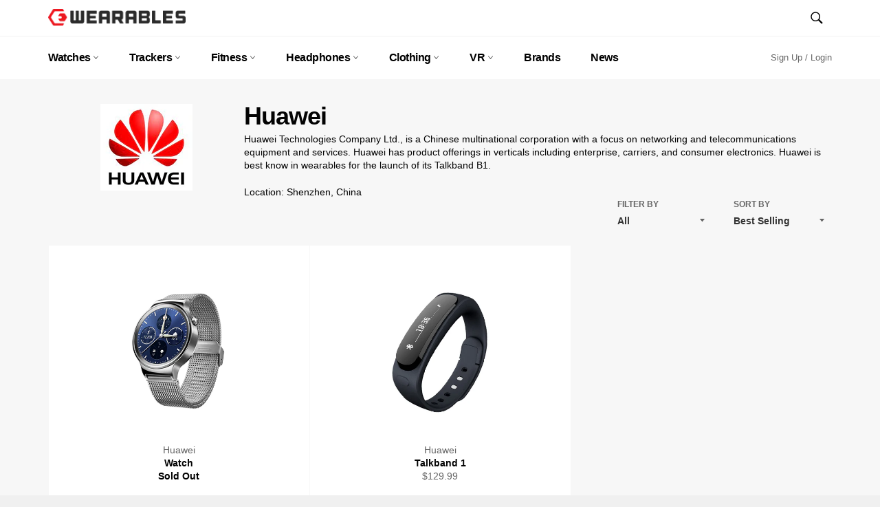

--- FILE ---
content_type: text/html; charset=utf-8
request_url: https://www.google.com/recaptcha/api2/aframe
body_size: 268
content:
<!DOCTYPE HTML><html><head><meta http-equiv="content-type" content="text/html; charset=UTF-8"></head><body><script nonce="_32ZlPuqeWdbLfY_nuPIEQ">/** Anti-fraud and anti-abuse applications only. See google.com/recaptcha */ try{var clients={'sodar':'https://pagead2.googlesyndication.com/pagead/sodar?'};window.addEventListener("message",function(a){try{if(a.source===window.parent){var b=JSON.parse(a.data);var c=clients[b['id']];if(c){var d=document.createElement('img');d.src=c+b['params']+'&rc='+(localStorage.getItem("rc::a")?sessionStorage.getItem("rc::b"):"");window.document.body.appendChild(d);sessionStorage.setItem("rc::e",parseInt(sessionStorage.getItem("rc::e")||0)+1);localStorage.setItem("rc::h",'1768996460574');}}}catch(b){}});window.parent.postMessage("_grecaptcha_ready", "*");}catch(b){}</script></body></html>